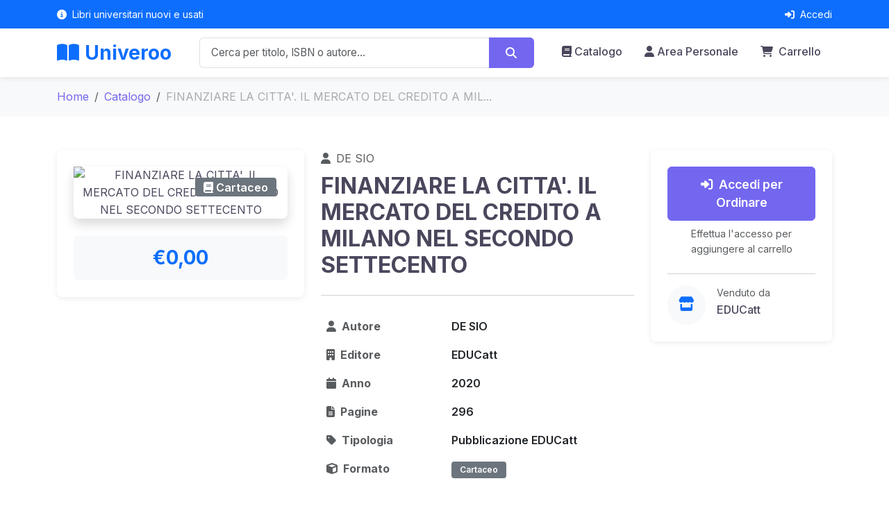

--- FILE ---
content_type: text/html; charset=utf-8
request_url: https://univeroo.it/book/finanziare-la-citta-il-mercato-del-credito-a-milano-nel-secondo-settecento-9788893357296
body_size: 5479
content:
<!DOCTYPE html>
<html lang="it">
<head>
    <meta charset="UTF-8">
    <meta name="viewport" content="width=device-width, initial-scale=1.0">
    <meta name="csrf-token" content="4k0sRVGwljSXkFmfQj5OhDR02gTy8RhYtsqFaRHC">
    <meta name="user-authenticated" content="false">
    <title>FINANZIARE LA CITTA&#039;. IL MERCATO DEL CREDITO A MILANO NEL SECONDO SETTECENTO - Univeroo</title>

    <!-- Bootstrap 5 CSS -->
    <link href="https://cdn.jsdelivr.net/npm/bootstrap@5.3.0/dist/css/bootstrap.min.css" rel="stylesheet">

    <!-- Font Awesome -->
    <link rel="stylesheet" href="https://cdnjs.cloudflare.com/ajax/libs/font-awesome/6.4.0/css/all.min.css">

    <!-- SweetAlert2 -->
    <link rel="stylesheet" href="https://cdn.jsdelivr.net/npm/sweetalert2@11/dist/sweetalert2.min.css">

    <!-- Google Fonts -->
    <link rel="preconnect" href="https://fonts.googleapis.com">
    <link rel="preconnect" href="https://fonts.gstatic.com" crossorigin>
    <link href="https://fonts.googleapis.com/css2?family=Inter:wght@300;400;500;600;700&display=swap" rel="stylesheet">

    <!-- Custom CSS -->
    <link rel="stylesheet" href="https://univeroo.it/css/frontend-modern.css">

    <style>
/* Mobile Floating Cart Bar */
.mobile-cart-bar {
    position: fixed;
    bottom: 0;
    left: 0;
    right: 0;
    background: white;
    box-shadow: 0 -2px 10px rgba(0,0,0,0.1);
    padding: 12px 0;
    z-index: 1030;
    border-top: 1px solid #dee2e6;
}

.mobile-cart-bar .mobile-price {
    line-height: 1.2;
}

.mobile-cart-bar .mobile-price small {
    font-size: 0.75rem;
}

.mobile-cart-bar .btn {
    font-size: 0.9rem;
    padding: 0.5rem 0.75rem;
    white-space: nowrap;
}

/* Add padding to body on mobile to prevent content from being hidden */
@media (max-width: 991.98px) {
    .book-detail {
        padding-bottom: 80px !important;
    }

    /* Disable sticky-top on mobile */
    .purchase-box.sticky-top {
        position: relative !important;
        top: auto !important;
    }
}
</style>
</head>
<body>
    <!-- Header -->
    <header class="site-header">
    <!-- Top Bar -->
    <div class="top-bar bg-primary text-white py-2 d-none d-md-block">
        <div class="container">
            <div class="row align-items-center">
                <div class="col-md-6">
                    <small><i class="fas fa-info-circle me-2"></i>Libri universitari nuovi e usati</small>
                </div>
                <div class="col-md-6 text-end">
                                            <a href="https://univeroo.it/login" class="text-white text-decoration-none">
                            <small><i class="fas fa-sign-in-alt me-2"></i>Accedi</small>
                        </a>
                                    </div>
            </div>
        </div>
    </div>

    <!-- Main Header -->
    <nav class="navbar navbar-expand-lg navbar-light bg-white shadow-sm sticky-top">
        <div class="container">
            <!-- Logo -->
            <a class="navbar-brand fw-bold fs-3 text-primary" href="https://univeroo.it">
                <i class="fas fa-book-open me-2"></i>Univeroo
            </a>

            <!-- Mobile Toggle -->
            <button class="navbar-toggler border-0" type="button" data-bs-toggle="collapse" data-bs-target="#navbarMain">
                <span class="navbar-toggler-icon"></span>
            </button>

            <!-- Navigation -->
            <div class="collapse navbar-collapse" id="navbarMain">
                <!-- Search Bar (Desktop) -->
                <div class="mx-auto d-none d-lg-flex flex-grow-1 px-4" style="max-width: 600px;">
                    <form action="https://univeroo.it/results" method="GET" class="w-100">
                        <div class="input-group">
                            <input type="text"
                                   name="search"
                                   class="form-control border-end-0"
                                   placeholder="Cerca per titolo, ISBN o autore..."
                                   value="">
                            <button class="btn btn-primary" type="submit">
                                <i class="fas fa-search"></i>
                            </button>
                        </div>
                    </form>
                </div>

                <!-- Nav Links -->
                <ul class="navbar-nav ms-auto mb-2 mb-lg-0">
                    <li class="nav-item">
                        <a class="nav-link" href="https://univeroo.it/catalog">
                            <i class="fas fa-book me-1"></i>Catalogo
                        </a>
                    </li>
                    <li class="nav-item">
                        <a class="nav-link" href="https://univeroo.it/dashboard">
                            <i class="fas fa-user me-1"></i>Area Personale
                        </a>
                    </li>
                    <li class="nav-item position-relative">
                        <a class="nav-link" href="https://univeroo.it/cart" id="cartLink">
                            <i class="fas fa-shopping-cart me-1"></i>
                            Carrello
                            <span class="badge bg-primary rounded-pill ms-1" id="cartCount">0</span>
                        </a>
                    </li>
                </ul>
            </div>
        </div>
    </nav>

    <!-- Mobile Search Bar -->
    <div class="mobile-search bg-white border-bottom py-3 d-lg-none">
        <div class="container">
            <form action="https://univeroo.it/results" method="GET">
                <div class="input-group">
                    <input type="text"
                           name="search"
                           class="form-control"
                           placeholder="Cerca libri..."
                           value="">
                    <button class="btn btn-primary" type="submit">
                        <i class="fas fa-search"></i>
                    </button>
                </div>
            </form>
        </div>
    </div>
</header>

    <!-- Main Content -->
    <main id="main-content">
        <!-- Breadcrumb -->
<nav aria-label="breadcrumb" class="bg-light py-3">
    <div class="container">
        <ol class="breadcrumb mb-0">
            <li class="breadcrumb-item"><a href="https://univeroo.it" class="text-decoration-none">Home</a></li>
            <li class="breadcrumb-item"><a href="https://univeroo.it/catalog" class="text-decoration-none">Catalogo</a></li>
            <li class="breadcrumb-item active" aria-current="page">FINANZIARE LA CITTA&#039;. IL MERCATO DEL CREDITO A MIL...</li>
        </ol>
    </div>
</nav>

<!-- Book Detail -->
<section class="book-detail py-5">
    <div class="container">
        
        <div class="row g-4">
            <!-- Book Cover -->
            <div class="col-lg-4">
                <div class="book-cover-detail bg-white p-4 rounded shadow-sm text-center sticky-top" style="top: 100px;">
                    <div class="position-relative d-inline-block">
                        <img src="https://univeroo.s3.eu-west-3.amazonaws.com/placeholder_univeroo.png"
                             alt="FINANZIARE LA CITTA&#039;. IL MERCATO DEL CREDITO A MILANO NEL SECONDO SETTECENTO"
                             class="img-fluid rounded shadow"
                             style="max-height: 500px; width: auto;">

                                                <span class="badge bg-secondary position-absolute top-0 end-0 m-3 fs-6">
                            <i class="fas fa-book me-1"></i>Cartaceo
                        </span>
                                            </div>

                                        <div class="price-box mt-4 p-3 bg-light rounded">
                        <div class="h3 mb-0 text-primary fw-bold">
                            €0,00
                        </div>
                    </div>
                                    </div>
            </div>

            <!-- Book Info -->
            <div class="col-lg-5">
                <div class="book-info">
                    <p class="text-muted mb-2">
                        <i class="fas fa-user me-2"></i>DE SIO
                    </p>
                    <h1 class="h2 fw-bold mb-3">FINANZIARE LA CITTA&#039;. IL MERCATO DEL CREDITO A MILANO NEL SECONDO SETTECENTO</h1>

                    <hr class="my-4">

                    <!-- Quick Info Table -->
                    <div class="table-responsive mb-4">
                        <table class="table table-borderless">
                            <tbody>
                                <tr>
                                    <th scope="row" class="text-muted" style="width: 40%;">
                                        <i class="fas fa-user me-2"></i>Autore
                                    </th>
                                    <td class="fw-semibold">DE SIO</td>
                                </tr>
                                <tr>
                                    <th scope="row" class="text-muted">
                                        <i class="fas fa-building me-2"></i>Editore
                                    </th>
                                    <td class="fw-semibold">EDUCatt</td>
                                </tr>
                                <tr>
                                    <th scope="row" class="text-muted">
                                        <i class="fas fa-calendar me-2"></i>Anno
                                    </th>
                                    <td class="fw-semibold">2020</td>
                                </tr>
                                                                <tr>
                                    <th scope="row" class="text-muted">
                                        <i class="fas fa-file-alt me-2"></i>Pagine
                                    </th>
                                    <td class="fw-semibold">296</td>
                                </tr>
                                                                <tr>
                                    <th scope="row" class="text-muted">
                                        <i class="fas fa-tag me-2"></i>Tipologia
                                    </th>
                                    <td class="fw-semibold">Pubblicazione EDUCatt</td>
                                </tr>
                                <tr>
                                    <th scope="row" class="text-muted">
                                        <i class="fas fa-cube me-2"></i>Formato
                                    </th>
                                    <td>
                                                                                    <span class="badge bg-secondary">Cartaceo</span>
                                                                            </td>
                                </tr>
                            </tbody>
                        </table>
                    </div>

                    <div class="d-flex flex-wrap gap-2 mb-3">
                        <span class="badge bg-light text-dark border">
                            <i class="fas fa-barcode me-1"></i>ISBN: 9788893357296
                        </span>
                                                <span class="badge bg-light text-dark border">
                            <i class="fas fa-bookmark me-1"></i>Saggistica
                        </span>
                                            </div>
                </div>
            </div>

            <!-- Purchase Options -->
            <div class="col-lg-3">
                <div class="purchase-box bg-white p-4 rounded shadow-sm sticky-top sticky-lg-top" style="top: 100px;">
                                        <div class="price-mobile d-lg-none mb-3 p-3 bg-light rounded text-center">
                        <div class="h4 mb-0 text-primary fw-bold">
                            €0,00
                        </div>
                    </div>
                    
                    <!-- Add to Cart / Login -->
                    <div class="mb-4">
                                                                                    <a href="https://univeroo.it/login" class="btn btn-primary w-100 btn-lg">
                                    <i class="fas fa-sign-in-alt me-2"></i>Accedi per Ordinare
                                </a>
                                <p class="text-muted small mt-2 mb-0 text-center">
                                    Effettua l'accesso per aggiungere al carrello
                                </p>
                                                                        </div>

                    <!-- Digital Book Link -->
                    
                    <hr>

                    <!-- Vendor Info -->
                    <div class="vendor-info">
                                                    <div class="d-flex align-items-start">
                                <div class="flex-shrink-0">
                                    <div class="icon-circle bg-light text-primary rounded-circle p-3">
                                        <i class="fas fa-store fs-5"></i>
                                    </div>
                                </div>
                                <div class="flex-grow-1 ms-3">
                                    <p class="text-muted small mb-1">Venduto da</p>
                                    <h6 class="mb-0">EDUCatt</h6>
                                </div>
                            </div>
                                            </div>

                    <!-- Dispense On Demand Notice -->
                                    </div>
            </div>
        </div>

        <!-- Tabs Section -->
        <div class="row mt-5">
            <div class="col-12">
                <div class="book-tabs bg-white rounded shadow-sm">
                    <ul class="nav nav-tabs border-bottom px-4" role="tablist">
                        <li class="nav-item" role="presentation">
                            <button class="nav-link active py-3"
                                    id="description-tab"
                                    data-bs-toggle="tab"
                                    data-bs-target="#description"
                                    type="button"
                                    role="tab">
                                <i class="fas fa-align-left me-2"></i>Descrizione
                            </button>
                        </li>
                        <li class="nav-item" role="presentation">
                            <button class="nav-link py-3"
                                    id="details-tab"
                                    data-bs-toggle="tab"
                                    data-bs-target="#details"
                                    type="button"
                                    role="tab">
                                <i class="fas fa-info-circle me-2"></i>Dettagli
                            </button>
                        </li>
                        <li class="nav-item" role="presentation">
                            <button class="nav-link py-3"
                                    id="locations-tab"
                                    data-bs-toggle="tab"
                                    data-bs-target="#locations"
                                    type="button"
                                    role="tab">
                                <i class="fas fa-map-marker-alt me-2"></i>Dove Trovarlo
                            </button>
                        </li>
                    </ul>

                    <div class="tab-content p-4">
                        <!-- Description Tab -->
                        <div class="tab-pane fade show active"
                             id="description"
                             role="tabpanel">
                            <div class="description-content">
                                <p class="lead">
                                    &quot;Come si può definire il credito? Secondo quanto limpidamente scritto non troppo tempo fa da Giuseppe Felloni si può considerare come quell’operazione con cui il proprietario di un bene economico (il creditore) lo cede a un’altra persona (il debitore) in cambio di una contro prestazione differita nel tempo&quot;, così nell&#039;Introduzione di Gian Filippo De Sio. Un volume che dunque, a partire da presupposti scientifici puntuali, si propone di ricostruire, attraverso analisi storiche e antologie di documenti originali, un excursus sul mercato del credito a Milano durante il secondo Settecento.
                                </p>
                            </div>
                        </div>

                        <!-- Details Tab -->
                        <div class="tab-pane fade"
                             id="details"
                             role="tabpanel">
                            <div class="details-content">
                                <div class="table-responsive">
                                    <table class="table table-striped">
                                        <tbody>
                                            <tr>
                                                <th style="width: 30%;">Titolo</th>
                                                <td>FINANZIARE LA CITTA&#039;. IL MERCATO DEL CREDITO A MILANO NEL SECONDO SETTECENTO</td>
                                            </tr>
                                            <tr>
                                                <th>Autore</th>
                                                <td>DE SIO</td>
                                            </tr>
                                            <tr>
                                                <th>Editore</th>
                                                <td>EDUCatt</td>
                                            </tr>
                                            <tr>
                                                <th>Anno di pubblicazione</th>
                                                <td>2020</td>
                                            </tr>
                                                                                        <tr>
                                                <th>Genere</th>
                                                <td>Saggistica</td>
                                            </tr>
                                                                                        <tr>
                                                <th>Tipologia</th>
                                                <td>Pubblicazione EDUCatt</td>
                                            </tr>
                                            <tr>
                                                <th>Codice ISBN</th>
                                                <td><code>9788893357296</code></td>
                                            </tr>
                                        </tbody>
                                    </table>
                                </div>
                            </div>
                        </div>

                        <!-- Locations Tab -->
                        <div class="tab-pane fade"
                             id="locations"
                             role="tabpanel">
                            <div class="locations-content">
                                                                    <div class="row g-4">
                                                                                <div class="col-md-6 col-xl-4">
                                            <div class="card h-100 border-0 shadow-sm">
                                                <div class="card-body">
                                                    <h5 class="card-title text-primary mb-3">
                                                        <i class="fas fa-university me-2"></i>
                                                        EDUCatt
                                                    </h5>
                                                    <h6 class="card-subtitle mb-3 text-muted">
                                                        Campus di Milano
                                                    </h6>
                                                    <p class="card-text">
                                                        <i class="fas fa-map-marker-alt me-2 text-primary"></i>
                                                        <strong>Container .9</strong><br>
                                                        <span class="ms-4">Via Lanzone 24</span><br>
                                                        <span class="ms-4">20123, Milano</span>
                                                    </p>
                                                                                                        <div class="alert alert-success mb-0 mt-3">
                                                        <i class="fas fa-check-circle me-2"></i>
                                                        <strong>Disponibile</strong>
                                                    </div>
                                                                                                    </div>
                                            </div>
                                        </div>
                                                                            </div>
                                                            </div>
                        </div>
                    </div>
                </div>
            </div>
        </div>
    </div>

    <!-- Mobile Floating Add to Cart Button -->
    </section>
    </main>

    <!-- Footer -->
    <footer class="site-footer bg-dark text-white mt-5">
    <div class="container py-5">
        <div class="row g-4">
            <!-- About -->
            <div class="col-md-4">
                <h5 class="fw-bold mb-3">
                    <i class="fas fa-book-open me-2"></i>Univeroo
                </h5>
                <p class="text-white-50">
                    La piattaforma che connette gli studenti universitari agli Enti per il Diritto allo Studio.
                    Trova facilmente i tuoi libri, nuovi o usati.
                </p>
            </div>

            <!-- Quick Links -->
            <div class="col-md-4">
                <h6 class="fw-bold mb-3">Link Rapidi</h6>
                <ul class="list-unstyled">
                    <li class="mb-2">
                        <a href="https://univeroo.it/catalog" class="text-white-50 text-decoration-none">
                            <i class="fas fa-chevron-right fa-xs me-2"></i>Catalogo
                        </a>
                    </li>
                    <li class="mb-2">
                        <a href="https://univeroo.it#come-funziona" class="text-white-50 text-decoration-none">
                            <i class="fas fa-chevron-right fa-xs me-2"></i>Come Funziona
                        </a>
                    </li>
                    <li class="mb-2">
                        <a href="https://univeroo.it/domande-frequenti" class="text-white-50 text-decoration-none">
                            <i class="fas fa-chevron-right fa-xs me-2"></i>FAQ
                        </a>
                    </li>
                </ul>
            </div>

            <!-- Contact -->
            <div class="col-md-4">
                <h6 class="fw-bold mb-3">Assistenza</h6>
                <p class="text-white-50 mb-2">
                    <i class="fas fa-envelope me-2"></i>
                    <a href="mailto:info@univeroo.it" class="text-white-50 text-decoration-none">info@univeroo.it</a>
                </p>
                <div class="mt-3">
                    <a href="#" class="text-white-50 me-3"><i class="fab fa-facebook fa-lg"></i></a>
                    <a href="#" class="text-white-50 me-3"><i class="fab fa-instagram fa-lg"></i></a>
                    <a href="#" class="text-white-50"><i class="fab fa-twitter fa-lg"></i></a>
                </div>
            </div>
        </div>

        <!-- Copyright -->
        <hr class="border-secondary my-4">
        <div class="row">
            <div class="col-md-6 text-center text-md-start">
                <p class="text-white-50 mb-0">
                    &copy; 2026 Univeroo. Tutti i diritti riservati.
                </p>
            </div>
            <div class="col-md-6 text-center text-md-end">
                <a href="https://univeroo.it/termini" class="text-white-50 text-decoration-none me-3">
                    Termini e Condizioni
                </a>
                <a href="https://univeroo.it/termini" class="text-white-50 text-decoration-none">
                    Privacy Policy
                </a>
            </div>
        </div>
    </div>
</footer>

    <!-- Bootstrap 5 JS Bundle -->
    <script src="https://cdn.jsdelivr.net/npm/bootstrap@5.3.0/dist/js/bootstrap.bundle.min.js"></script>

    <!-- jQuery (solo se necessario per API esistenti) -->
    <script src="https://code.jquery.com/jquery-3.7.0.min.js"></script>

    <!-- SweetAlert2 -->
    <script src="https://cdn.jsdelivr.net/npm/sweetalert2@11"></script>

    <!-- Custom JS -->
    <script src="https://univeroo.it/js/frontend-modern.js"></script>

    <script>
// Add to Cart functionality
document.addEventListener('DOMContentLoaded', function() {
    // Function to handle add to cart
    function handleAddToCart(btn) {
        const bookId = btn.dataset.bookId;
        const successMsg = document.getElementById('successMessage');
        const isMobileBtn = btn.classList.contains('add-to-cart-mobile');
        const originalHTML = btn.innerHTML;

        btn.disabled = true;
        btn.innerHTML = '<i class="fas fa-spinner fa-spin me-1"></i>' + (isMobileBtn ? 'Aggiunta...' : 'Aggiunta in corso...');

        // Use addToCart function from frontend-modern.js
        if (typeof window.addToCart === 'function') {
            window.addToCart(bookId, function(success, errorMessage) {
                if (success) {
                    if (successMsg) {
                        successMsg.classList.remove('d-none');
                    }
                    btn.innerHTML = '<i class="fas fa-check me-1"></i>' + (isMobileBtn ? 'Aggiunto!' : 'Aggiunto al Carrello');

                    // Show success toast
                    Swal.fire({
                        toast: true,
                        position: 'top-end',
                        icon: 'success',
                        title: 'Libro aggiunto al carrello',
                        showConfirmButton: false,
                        timer: 2000,
                        timerProgressBar: true
                    });

                    setTimeout(() => {
                        btn.disabled = false;
                        btn.innerHTML = originalHTML;
                        if (successMsg) {
                            successMsg.classList.add('d-none');
                        }
                    }, 3000);
                } else {
                    Swal.fire({
                        icon: 'error',
                        title: 'Errore',
                        text: errorMessage || 'Errore durante l\'aggiunta al carrello'
                    });
                    btn.disabled = false;
                    btn.innerHTML = originalHTML;
                }
            });
        }
    }

    // Desktop button
    const addToCartBtn = document.querySelector('.add-to-cart');
    if (addToCartBtn) {
        addToCartBtn.addEventListener('click', function(e) {
            e.preventDefault();
            handleAddToCart(this);
        });
    }

    // Mobile button
    const addToCartMobileBtn = document.querySelector('.add-to-cart-mobile');
    if (addToCartMobileBtn) {
        addToCartMobileBtn.addEventListener('click', function(e) {
            e.preventDefault();
            handleAddToCart(this);
        });
    }
});
</script>
</body>
</html>


--- FILE ---
content_type: text/css
request_url: https://univeroo.it/css/frontend-modern.css
body_size: 2246
content:
/* ============================================
   UNIVEROO MODERN FRONTEND - CSS
   Clean, Modern, Mobile-First Design
   ============================================ */

/* === BASE STYLES === */
:root {
    --primary: #7367f0;
    --primary-hover: #5e50ee;
    --primary-light: #e8e6fc;
    --secondary: #a8aaae;
    --success: #28c76f;
    --info: #00cfe8;
    --warning: #ff9f43;
    --danger: #ea5455;
    --light: #f8f9fa;
    --dark: #4b465c;
    --white: #ffffff;

    --font-family: 'Inter', -apple-system, BlinkMacSystemFont, 'Segoe UI', sans-serif;
    --transition: all 0.3s ease;
}

* {
    margin: 0;
    padding: 0;
    box-sizing: border-box;
}

body {
    font-family: var(--font-family);
    font-size: 16px;
    line-height: 1.6;
    color: var(--dark);
    background-color: var(--white);
    -webkit-font-smoothing: antialiased;
    -moz-osx-font-smoothing: grayscale;
}

/* === HEADER === */
.site-header {
    position: relative;
    z-index: 1000;
}

.navbar-brand {
    font-size: 1.5rem;
    font-weight: 700;
}

.navbar-light .navbar-nav .nav-link {
    color: var(--dark);
    font-weight: 500;
    padding: 0.5rem 1rem;
    transition: var(--transition);
}

.navbar-light .navbar-nav .nav-link:hover {
    color: var(--primary);
}

.navbar-light .navbar-nav .nav-link i {
    font-size: 1rem;
}

/* Search Bar */
.input-group .form-control {
    border-right: none;
    font-size: 0.95rem;
}

.input-group .form-control:focus {
    border-color: var(--primary);
    box-shadow: none;
}

.input-group .btn {
    border-left: none;
    padding: 0.5rem 1.5rem;
}

/* Cart Badge */
#cartCount {
    font-size: 0.7rem;
    padding: 0.25rem 0.5rem;
    vertical-align: top;
}

/* === BOOK CARDS === */
.book-card {
    background: white;
    border-radius: 8px;
    overflow: hidden;
    box-shadow: 0 2px 8px rgba(0,0,0,0.08);
    transition: var(--transition);
    display: flex;
    flex-direction: column;
}

.book-card:hover {
    box-shadow: 0 4px 16px rgba(0,0,0,0.12);
    transform: translateY(-4px);
}

.book-cover-wrapper {
    position: relative;
    width: 100%;
    padding-bottom: 140%; /* 5:7 aspect ratio */
    overflow: hidden;
    background: var(--light);
}

.book-cover {
    position: absolute;
    top: 0;
    left: 0;
    width: 100%;
    height: 100%;
    object-fit: cover;
    transition: var(--transition);
}

.book-card:hover .book-cover {
    transform: scale(1.05);
}

/* Book Overlay */
.book-overlay {
    position: absolute;
    bottom: 0;
    left: 0;
    right: 0;
    background: linear-gradient(transparent, rgba(0,0,0,0.8));
    padding: 2rem 1rem 1rem;
    transform: translateY(100%);
    transition: var(--transition);
}

.book-card:hover .book-overlay {
    transform: translateY(0);
}

/* Book Details */
.book-details {
    flex: 1;
    display: flex;
    flex-direction: column;
}

.book-title {
    font-size: 0.9rem;
    line-height: 1.3;
    font-weight: 600;
    min-height: 2.6em;
    margin-bottom: 0.5rem;
}

.book-title a {
    color: inherit;
    text-decoration: none;
    transition: var(--transition);
}

.book-title a:hover {
    color: var(--primary);
}

.price {
    font-size: 1.25rem;
    color: var(--primary);
}

/* === HERO SECTION === */
.hero-section {
    background: linear-gradient(135deg, var(--primary) 0%, #0a58ca 100%);
}

.hero-section .display-4 {
    font-weight: 800;
    line-height: 1.2;
}

@media (max-width: 768px) {
    .hero-section .display-4 {
        font-size: 2rem;
    }
}

/* === FILTER SIDEBAR === */
.filter-sidebar {
    position: sticky;
    top: 80px;
}

.filter-sidebar h6 {
    font-size: 0.95rem;
    text-transform: uppercase;
    letter-spacing: 0.5px;
    color: var(--dark);
    margin-bottom: 1rem;
}

.filter-sidebar .form-check {
    padding: 0.5rem 0;
}

.filter-sidebar .form-check-label {
    cursor: pointer;
    font-size: 0.95rem;
    padding-left: 0.5rem;
}

.filter-sidebar .form-check-input {
    width: 1.25rem;
    height: 1.25rem;
    cursor: pointer;
}

.filter-sidebar .form-check-input:checked {
    background-color: var(--primary);
    border-color: var(--primary);
}

.filter-sidebar .form-select {
    font-size: 0.95rem;
    padding: 0.5rem;
}

/* === BUTTONS === */
.btn {
    font-weight: 600;
    padding: 0.5rem 1.5rem;
    border-radius: 6px;
    transition: var(--transition);
    min-height: 44px; /* Touch target */
}

.btn-lg {
    padding: 0.75rem 2rem;
    font-size: 1.1rem;
}

.btn-primary {
    background: var(--primary);
    border-color: var(--primary);
}

.btn-primary:hover {
    background: #0a58ca;
    border-color: #0a58ca;
    transform: translateY(-2px);
    box-shadow: 0 4px 12px rgba(13, 110, 253, 0.4);
}

.btn-light {
    background: white;
    border-color: white;
    color: var(--dark);
}

.btn-light:hover {
    background: var(--light);
    border-color: var(--light);
}

.btn-outline-light {
    border: 2px solid white;
    color: white;
}

.btn-outline-light:hover {
    background: white;
    color: var(--primary);
}

/* === BADGES === */
.badge {
    font-weight: 600;
    padding: 0.35rem 0.75rem;
    font-size: 0.75rem;
    border-radius: 4px;
}

/* === FORMS === */
.form-control,
.form-select {
    border: 1px solid #dee2e6;
    border-radius: 6px;
    padding: 0.5rem 1rem;
    font-size: 1rem;
    transition: var(--transition);
}

.form-control:focus,
.form-select:focus {
    border-color: var(--primary);
    box-shadow: 0 0 0 0.2rem rgba(13, 110, 253, 0.15);
}

/* === STEP ICONS === */
.step-icon {
    font-size: 2rem;
    transition: var(--transition);
}

.step-icon:hover {
    transform: scale(1.1);
}

/* === PAGINATION === */
.pagination {
    margin: 0;
}

.page-link {
    color: var(--primary);
    border-color: #dee2e6;
    padding: 0.5rem 0.75rem;
    font-weight: 500;
    transition: var(--transition);
}

.page-link:hover {
    color: var(--primary);
    background-color: var(--light);
}

.page-item.active .page-link {
    background-color: var(--primary);
    border-color: var(--primary);
}

/* === FOOTER === */
.site-footer {
    margin-top: auto;
}

.site-footer a {
    transition: var(--transition);
}

.site-footer a:hover {
    color: white !important;
}

/* === BREADCRUMB === */
.breadcrumb {
    background: transparent;
    padding: 0;
    margin-bottom: 0.5rem;
}

.breadcrumb-item a {
    color: var(--primary);
    text-decoration: none;
}

.breadcrumb-item.active {
    color: var(--secondary);
}

/* === RESPONSIVE === */

/* Tablet */
@media (max-width: 991px) {
    .hero-section {
        text-align: center;
    }

    .book-card {
        max-width: 100%;
    }

    .filter-sidebar {
        position: static;
    }
}

/* Mobile */
@media (max-width: 576px) {
    .btn-lg {
        padding: 0.6rem 1.5rem;
        font-size: 1rem;
    }

    .book-title {
        font-size: 0.85rem;
    }

    .price {
        font-size: 1.1rem;
    }

    .book-details {
        padding: 0.75rem !important;
    }

    .step-icon {
        width: 60px !important;
        height: 60px !important;
    }

    .step-icon span {
        font-size: 1.5rem !important;
    }
}

/* === UTILITIES === */
.shadow-sm {
    box-shadow: 0 2px 8px rgba(0,0,0,0.08) !important;
}

.rounded {
    border-radius: 8px !important;
}

/* Touch-friendly minimum sizes */
button,
a.btn,
.nav-link,
.form-check-label {
    min-height: 44px;
    min-width: 44px;
}

/* Smooth scrolling */
html {
    scroll-behavior: smooth;
}

/* Focus states for accessibility */
*:focus-visible {
    outline: 2px solid var(--primary);
    outline-offset: 2px;
}

/* Loading state */
.loading {
    pointer-events: none;
    opacity: 0.6;
}

.loading::after {
    content: '';
    position: absolute;
    top: 50%;
    left: 50%;
    width: 20px;
    height: 20px;
    margin: -10px 0 0 -10px;
    border: 3px solid var(--primary);
    border-right-color: transparent;
    border-radius: 50%;
    animation: spin 0.6s linear infinite;
}

@keyframes spin {
    to { transform: rotate(360deg); }
}

/* Print styles */
@media print {
    .site-header,
    .site-footer,
    .filter-sidebar,
    .btn {
        display: none !important;
    }
}
